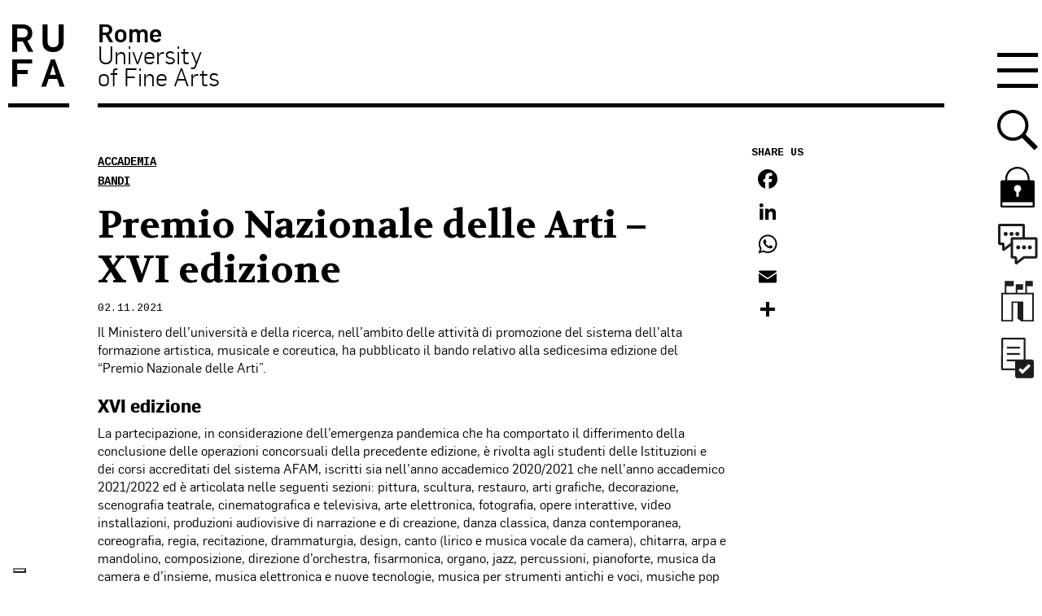

--- FILE ---
content_type: text/html; charset=utf-8
request_url: https://www.google.com/recaptcha/api2/anchor?ar=1&k=6LfUdqsUAAAAAJru_JcCXgT1Tad3pu5Z7484S1sZ&co=aHR0cHM6Ly93d3cudW5pcnVmYS5pdDo0NDM.&hl=en&v=7gg7H51Q-naNfhmCP3_R47ho&size=invisible&anchor-ms=20000&execute-ms=30000&cb=iwg7506dgh32
body_size: 48173
content:
<!DOCTYPE HTML><html dir="ltr" lang="en"><head><meta http-equiv="Content-Type" content="text/html; charset=UTF-8">
<meta http-equiv="X-UA-Compatible" content="IE=edge">
<title>reCAPTCHA</title>
<style type="text/css">
/* cyrillic-ext */
@font-face {
  font-family: 'Roboto';
  font-style: normal;
  font-weight: 400;
  font-stretch: 100%;
  src: url(//fonts.gstatic.com/s/roboto/v48/KFO7CnqEu92Fr1ME7kSn66aGLdTylUAMa3GUBHMdazTgWw.woff2) format('woff2');
  unicode-range: U+0460-052F, U+1C80-1C8A, U+20B4, U+2DE0-2DFF, U+A640-A69F, U+FE2E-FE2F;
}
/* cyrillic */
@font-face {
  font-family: 'Roboto';
  font-style: normal;
  font-weight: 400;
  font-stretch: 100%;
  src: url(//fonts.gstatic.com/s/roboto/v48/KFO7CnqEu92Fr1ME7kSn66aGLdTylUAMa3iUBHMdazTgWw.woff2) format('woff2');
  unicode-range: U+0301, U+0400-045F, U+0490-0491, U+04B0-04B1, U+2116;
}
/* greek-ext */
@font-face {
  font-family: 'Roboto';
  font-style: normal;
  font-weight: 400;
  font-stretch: 100%;
  src: url(//fonts.gstatic.com/s/roboto/v48/KFO7CnqEu92Fr1ME7kSn66aGLdTylUAMa3CUBHMdazTgWw.woff2) format('woff2');
  unicode-range: U+1F00-1FFF;
}
/* greek */
@font-face {
  font-family: 'Roboto';
  font-style: normal;
  font-weight: 400;
  font-stretch: 100%;
  src: url(//fonts.gstatic.com/s/roboto/v48/KFO7CnqEu92Fr1ME7kSn66aGLdTylUAMa3-UBHMdazTgWw.woff2) format('woff2');
  unicode-range: U+0370-0377, U+037A-037F, U+0384-038A, U+038C, U+038E-03A1, U+03A3-03FF;
}
/* math */
@font-face {
  font-family: 'Roboto';
  font-style: normal;
  font-weight: 400;
  font-stretch: 100%;
  src: url(//fonts.gstatic.com/s/roboto/v48/KFO7CnqEu92Fr1ME7kSn66aGLdTylUAMawCUBHMdazTgWw.woff2) format('woff2');
  unicode-range: U+0302-0303, U+0305, U+0307-0308, U+0310, U+0312, U+0315, U+031A, U+0326-0327, U+032C, U+032F-0330, U+0332-0333, U+0338, U+033A, U+0346, U+034D, U+0391-03A1, U+03A3-03A9, U+03B1-03C9, U+03D1, U+03D5-03D6, U+03F0-03F1, U+03F4-03F5, U+2016-2017, U+2034-2038, U+203C, U+2040, U+2043, U+2047, U+2050, U+2057, U+205F, U+2070-2071, U+2074-208E, U+2090-209C, U+20D0-20DC, U+20E1, U+20E5-20EF, U+2100-2112, U+2114-2115, U+2117-2121, U+2123-214F, U+2190, U+2192, U+2194-21AE, U+21B0-21E5, U+21F1-21F2, U+21F4-2211, U+2213-2214, U+2216-22FF, U+2308-230B, U+2310, U+2319, U+231C-2321, U+2336-237A, U+237C, U+2395, U+239B-23B7, U+23D0, U+23DC-23E1, U+2474-2475, U+25AF, U+25B3, U+25B7, U+25BD, U+25C1, U+25CA, U+25CC, U+25FB, U+266D-266F, U+27C0-27FF, U+2900-2AFF, U+2B0E-2B11, U+2B30-2B4C, U+2BFE, U+3030, U+FF5B, U+FF5D, U+1D400-1D7FF, U+1EE00-1EEFF;
}
/* symbols */
@font-face {
  font-family: 'Roboto';
  font-style: normal;
  font-weight: 400;
  font-stretch: 100%;
  src: url(//fonts.gstatic.com/s/roboto/v48/KFO7CnqEu92Fr1ME7kSn66aGLdTylUAMaxKUBHMdazTgWw.woff2) format('woff2');
  unicode-range: U+0001-000C, U+000E-001F, U+007F-009F, U+20DD-20E0, U+20E2-20E4, U+2150-218F, U+2190, U+2192, U+2194-2199, U+21AF, U+21E6-21F0, U+21F3, U+2218-2219, U+2299, U+22C4-22C6, U+2300-243F, U+2440-244A, U+2460-24FF, U+25A0-27BF, U+2800-28FF, U+2921-2922, U+2981, U+29BF, U+29EB, U+2B00-2BFF, U+4DC0-4DFF, U+FFF9-FFFB, U+10140-1018E, U+10190-1019C, U+101A0, U+101D0-101FD, U+102E0-102FB, U+10E60-10E7E, U+1D2C0-1D2D3, U+1D2E0-1D37F, U+1F000-1F0FF, U+1F100-1F1AD, U+1F1E6-1F1FF, U+1F30D-1F30F, U+1F315, U+1F31C, U+1F31E, U+1F320-1F32C, U+1F336, U+1F378, U+1F37D, U+1F382, U+1F393-1F39F, U+1F3A7-1F3A8, U+1F3AC-1F3AF, U+1F3C2, U+1F3C4-1F3C6, U+1F3CA-1F3CE, U+1F3D4-1F3E0, U+1F3ED, U+1F3F1-1F3F3, U+1F3F5-1F3F7, U+1F408, U+1F415, U+1F41F, U+1F426, U+1F43F, U+1F441-1F442, U+1F444, U+1F446-1F449, U+1F44C-1F44E, U+1F453, U+1F46A, U+1F47D, U+1F4A3, U+1F4B0, U+1F4B3, U+1F4B9, U+1F4BB, U+1F4BF, U+1F4C8-1F4CB, U+1F4D6, U+1F4DA, U+1F4DF, U+1F4E3-1F4E6, U+1F4EA-1F4ED, U+1F4F7, U+1F4F9-1F4FB, U+1F4FD-1F4FE, U+1F503, U+1F507-1F50B, U+1F50D, U+1F512-1F513, U+1F53E-1F54A, U+1F54F-1F5FA, U+1F610, U+1F650-1F67F, U+1F687, U+1F68D, U+1F691, U+1F694, U+1F698, U+1F6AD, U+1F6B2, U+1F6B9-1F6BA, U+1F6BC, U+1F6C6-1F6CF, U+1F6D3-1F6D7, U+1F6E0-1F6EA, U+1F6F0-1F6F3, U+1F6F7-1F6FC, U+1F700-1F7FF, U+1F800-1F80B, U+1F810-1F847, U+1F850-1F859, U+1F860-1F887, U+1F890-1F8AD, U+1F8B0-1F8BB, U+1F8C0-1F8C1, U+1F900-1F90B, U+1F93B, U+1F946, U+1F984, U+1F996, U+1F9E9, U+1FA00-1FA6F, U+1FA70-1FA7C, U+1FA80-1FA89, U+1FA8F-1FAC6, U+1FACE-1FADC, U+1FADF-1FAE9, U+1FAF0-1FAF8, U+1FB00-1FBFF;
}
/* vietnamese */
@font-face {
  font-family: 'Roboto';
  font-style: normal;
  font-weight: 400;
  font-stretch: 100%;
  src: url(//fonts.gstatic.com/s/roboto/v48/KFO7CnqEu92Fr1ME7kSn66aGLdTylUAMa3OUBHMdazTgWw.woff2) format('woff2');
  unicode-range: U+0102-0103, U+0110-0111, U+0128-0129, U+0168-0169, U+01A0-01A1, U+01AF-01B0, U+0300-0301, U+0303-0304, U+0308-0309, U+0323, U+0329, U+1EA0-1EF9, U+20AB;
}
/* latin-ext */
@font-face {
  font-family: 'Roboto';
  font-style: normal;
  font-weight: 400;
  font-stretch: 100%;
  src: url(//fonts.gstatic.com/s/roboto/v48/KFO7CnqEu92Fr1ME7kSn66aGLdTylUAMa3KUBHMdazTgWw.woff2) format('woff2');
  unicode-range: U+0100-02BA, U+02BD-02C5, U+02C7-02CC, U+02CE-02D7, U+02DD-02FF, U+0304, U+0308, U+0329, U+1D00-1DBF, U+1E00-1E9F, U+1EF2-1EFF, U+2020, U+20A0-20AB, U+20AD-20C0, U+2113, U+2C60-2C7F, U+A720-A7FF;
}
/* latin */
@font-face {
  font-family: 'Roboto';
  font-style: normal;
  font-weight: 400;
  font-stretch: 100%;
  src: url(//fonts.gstatic.com/s/roboto/v48/KFO7CnqEu92Fr1ME7kSn66aGLdTylUAMa3yUBHMdazQ.woff2) format('woff2');
  unicode-range: U+0000-00FF, U+0131, U+0152-0153, U+02BB-02BC, U+02C6, U+02DA, U+02DC, U+0304, U+0308, U+0329, U+2000-206F, U+20AC, U+2122, U+2191, U+2193, U+2212, U+2215, U+FEFF, U+FFFD;
}
/* cyrillic-ext */
@font-face {
  font-family: 'Roboto';
  font-style: normal;
  font-weight: 500;
  font-stretch: 100%;
  src: url(//fonts.gstatic.com/s/roboto/v48/KFO7CnqEu92Fr1ME7kSn66aGLdTylUAMa3GUBHMdazTgWw.woff2) format('woff2');
  unicode-range: U+0460-052F, U+1C80-1C8A, U+20B4, U+2DE0-2DFF, U+A640-A69F, U+FE2E-FE2F;
}
/* cyrillic */
@font-face {
  font-family: 'Roboto';
  font-style: normal;
  font-weight: 500;
  font-stretch: 100%;
  src: url(//fonts.gstatic.com/s/roboto/v48/KFO7CnqEu92Fr1ME7kSn66aGLdTylUAMa3iUBHMdazTgWw.woff2) format('woff2');
  unicode-range: U+0301, U+0400-045F, U+0490-0491, U+04B0-04B1, U+2116;
}
/* greek-ext */
@font-face {
  font-family: 'Roboto';
  font-style: normal;
  font-weight: 500;
  font-stretch: 100%;
  src: url(//fonts.gstatic.com/s/roboto/v48/KFO7CnqEu92Fr1ME7kSn66aGLdTylUAMa3CUBHMdazTgWw.woff2) format('woff2');
  unicode-range: U+1F00-1FFF;
}
/* greek */
@font-face {
  font-family: 'Roboto';
  font-style: normal;
  font-weight: 500;
  font-stretch: 100%;
  src: url(//fonts.gstatic.com/s/roboto/v48/KFO7CnqEu92Fr1ME7kSn66aGLdTylUAMa3-UBHMdazTgWw.woff2) format('woff2');
  unicode-range: U+0370-0377, U+037A-037F, U+0384-038A, U+038C, U+038E-03A1, U+03A3-03FF;
}
/* math */
@font-face {
  font-family: 'Roboto';
  font-style: normal;
  font-weight: 500;
  font-stretch: 100%;
  src: url(//fonts.gstatic.com/s/roboto/v48/KFO7CnqEu92Fr1ME7kSn66aGLdTylUAMawCUBHMdazTgWw.woff2) format('woff2');
  unicode-range: U+0302-0303, U+0305, U+0307-0308, U+0310, U+0312, U+0315, U+031A, U+0326-0327, U+032C, U+032F-0330, U+0332-0333, U+0338, U+033A, U+0346, U+034D, U+0391-03A1, U+03A3-03A9, U+03B1-03C9, U+03D1, U+03D5-03D6, U+03F0-03F1, U+03F4-03F5, U+2016-2017, U+2034-2038, U+203C, U+2040, U+2043, U+2047, U+2050, U+2057, U+205F, U+2070-2071, U+2074-208E, U+2090-209C, U+20D0-20DC, U+20E1, U+20E5-20EF, U+2100-2112, U+2114-2115, U+2117-2121, U+2123-214F, U+2190, U+2192, U+2194-21AE, U+21B0-21E5, U+21F1-21F2, U+21F4-2211, U+2213-2214, U+2216-22FF, U+2308-230B, U+2310, U+2319, U+231C-2321, U+2336-237A, U+237C, U+2395, U+239B-23B7, U+23D0, U+23DC-23E1, U+2474-2475, U+25AF, U+25B3, U+25B7, U+25BD, U+25C1, U+25CA, U+25CC, U+25FB, U+266D-266F, U+27C0-27FF, U+2900-2AFF, U+2B0E-2B11, U+2B30-2B4C, U+2BFE, U+3030, U+FF5B, U+FF5D, U+1D400-1D7FF, U+1EE00-1EEFF;
}
/* symbols */
@font-face {
  font-family: 'Roboto';
  font-style: normal;
  font-weight: 500;
  font-stretch: 100%;
  src: url(//fonts.gstatic.com/s/roboto/v48/KFO7CnqEu92Fr1ME7kSn66aGLdTylUAMaxKUBHMdazTgWw.woff2) format('woff2');
  unicode-range: U+0001-000C, U+000E-001F, U+007F-009F, U+20DD-20E0, U+20E2-20E4, U+2150-218F, U+2190, U+2192, U+2194-2199, U+21AF, U+21E6-21F0, U+21F3, U+2218-2219, U+2299, U+22C4-22C6, U+2300-243F, U+2440-244A, U+2460-24FF, U+25A0-27BF, U+2800-28FF, U+2921-2922, U+2981, U+29BF, U+29EB, U+2B00-2BFF, U+4DC0-4DFF, U+FFF9-FFFB, U+10140-1018E, U+10190-1019C, U+101A0, U+101D0-101FD, U+102E0-102FB, U+10E60-10E7E, U+1D2C0-1D2D3, U+1D2E0-1D37F, U+1F000-1F0FF, U+1F100-1F1AD, U+1F1E6-1F1FF, U+1F30D-1F30F, U+1F315, U+1F31C, U+1F31E, U+1F320-1F32C, U+1F336, U+1F378, U+1F37D, U+1F382, U+1F393-1F39F, U+1F3A7-1F3A8, U+1F3AC-1F3AF, U+1F3C2, U+1F3C4-1F3C6, U+1F3CA-1F3CE, U+1F3D4-1F3E0, U+1F3ED, U+1F3F1-1F3F3, U+1F3F5-1F3F7, U+1F408, U+1F415, U+1F41F, U+1F426, U+1F43F, U+1F441-1F442, U+1F444, U+1F446-1F449, U+1F44C-1F44E, U+1F453, U+1F46A, U+1F47D, U+1F4A3, U+1F4B0, U+1F4B3, U+1F4B9, U+1F4BB, U+1F4BF, U+1F4C8-1F4CB, U+1F4D6, U+1F4DA, U+1F4DF, U+1F4E3-1F4E6, U+1F4EA-1F4ED, U+1F4F7, U+1F4F9-1F4FB, U+1F4FD-1F4FE, U+1F503, U+1F507-1F50B, U+1F50D, U+1F512-1F513, U+1F53E-1F54A, U+1F54F-1F5FA, U+1F610, U+1F650-1F67F, U+1F687, U+1F68D, U+1F691, U+1F694, U+1F698, U+1F6AD, U+1F6B2, U+1F6B9-1F6BA, U+1F6BC, U+1F6C6-1F6CF, U+1F6D3-1F6D7, U+1F6E0-1F6EA, U+1F6F0-1F6F3, U+1F6F7-1F6FC, U+1F700-1F7FF, U+1F800-1F80B, U+1F810-1F847, U+1F850-1F859, U+1F860-1F887, U+1F890-1F8AD, U+1F8B0-1F8BB, U+1F8C0-1F8C1, U+1F900-1F90B, U+1F93B, U+1F946, U+1F984, U+1F996, U+1F9E9, U+1FA00-1FA6F, U+1FA70-1FA7C, U+1FA80-1FA89, U+1FA8F-1FAC6, U+1FACE-1FADC, U+1FADF-1FAE9, U+1FAF0-1FAF8, U+1FB00-1FBFF;
}
/* vietnamese */
@font-face {
  font-family: 'Roboto';
  font-style: normal;
  font-weight: 500;
  font-stretch: 100%;
  src: url(//fonts.gstatic.com/s/roboto/v48/KFO7CnqEu92Fr1ME7kSn66aGLdTylUAMa3OUBHMdazTgWw.woff2) format('woff2');
  unicode-range: U+0102-0103, U+0110-0111, U+0128-0129, U+0168-0169, U+01A0-01A1, U+01AF-01B0, U+0300-0301, U+0303-0304, U+0308-0309, U+0323, U+0329, U+1EA0-1EF9, U+20AB;
}
/* latin-ext */
@font-face {
  font-family: 'Roboto';
  font-style: normal;
  font-weight: 500;
  font-stretch: 100%;
  src: url(//fonts.gstatic.com/s/roboto/v48/KFO7CnqEu92Fr1ME7kSn66aGLdTylUAMa3KUBHMdazTgWw.woff2) format('woff2');
  unicode-range: U+0100-02BA, U+02BD-02C5, U+02C7-02CC, U+02CE-02D7, U+02DD-02FF, U+0304, U+0308, U+0329, U+1D00-1DBF, U+1E00-1E9F, U+1EF2-1EFF, U+2020, U+20A0-20AB, U+20AD-20C0, U+2113, U+2C60-2C7F, U+A720-A7FF;
}
/* latin */
@font-face {
  font-family: 'Roboto';
  font-style: normal;
  font-weight: 500;
  font-stretch: 100%;
  src: url(//fonts.gstatic.com/s/roboto/v48/KFO7CnqEu92Fr1ME7kSn66aGLdTylUAMa3yUBHMdazQ.woff2) format('woff2');
  unicode-range: U+0000-00FF, U+0131, U+0152-0153, U+02BB-02BC, U+02C6, U+02DA, U+02DC, U+0304, U+0308, U+0329, U+2000-206F, U+20AC, U+2122, U+2191, U+2193, U+2212, U+2215, U+FEFF, U+FFFD;
}
/* cyrillic-ext */
@font-face {
  font-family: 'Roboto';
  font-style: normal;
  font-weight: 900;
  font-stretch: 100%;
  src: url(//fonts.gstatic.com/s/roboto/v48/KFO7CnqEu92Fr1ME7kSn66aGLdTylUAMa3GUBHMdazTgWw.woff2) format('woff2');
  unicode-range: U+0460-052F, U+1C80-1C8A, U+20B4, U+2DE0-2DFF, U+A640-A69F, U+FE2E-FE2F;
}
/* cyrillic */
@font-face {
  font-family: 'Roboto';
  font-style: normal;
  font-weight: 900;
  font-stretch: 100%;
  src: url(//fonts.gstatic.com/s/roboto/v48/KFO7CnqEu92Fr1ME7kSn66aGLdTylUAMa3iUBHMdazTgWw.woff2) format('woff2');
  unicode-range: U+0301, U+0400-045F, U+0490-0491, U+04B0-04B1, U+2116;
}
/* greek-ext */
@font-face {
  font-family: 'Roboto';
  font-style: normal;
  font-weight: 900;
  font-stretch: 100%;
  src: url(//fonts.gstatic.com/s/roboto/v48/KFO7CnqEu92Fr1ME7kSn66aGLdTylUAMa3CUBHMdazTgWw.woff2) format('woff2');
  unicode-range: U+1F00-1FFF;
}
/* greek */
@font-face {
  font-family: 'Roboto';
  font-style: normal;
  font-weight: 900;
  font-stretch: 100%;
  src: url(//fonts.gstatic.com/s/roboto/v48/KFO7CnqEu92Fr1ME7kSn66aGLdTylUAMa3-UBHMdazTgWw.woff2) format('woff2');
  unicode-range: U+0370-0377, U+037A-037F, U+0384-038A, U+038C, U+038E-03A1, U+03A3-03FF;
}
/* math */
@font-face {
  font-family: 'Roboto';
  font-style: normal;
  font-weight: 900;
  font-stretch: 100%;
  src: url(//fonts.gstatic.com/s/roboto/v48/KFO7CnqEu92Fr1ME7kSn66aGLdTylUAMawCUBHMdazTgWw.woff2) format('woff2');
  unicode-range: U+0302-0303, U+0305, U+0307-0308, U+0310, U+0312, U+0315, U+031A, U+0326-0327, U+032C, U+032F-0330, U+0332-0333, U+0338, U+033A, U+0346, U+034D, U+0391-03A1, U+03A3-03A9, U+03B1-03C9, U+03D1, U+03D5-03D6, U+03F0-03F1, U+03F4-03F5, U+2016-2017, U+2034-2038, U+203C, U+2040, U+2043, U+2047, U+2050, U+2057, U+205F, U+2070-2071, U+2074-208E, U+2090-209C, U+20D0-20DC, U+20E1, U+20E5-20EF, U+2100-2112, U+2114-2115, U+2117-2121, U+2123-214F, U+2190, U+2192, U+2194-21AE, U+21B0-21E5, U+21F1-21F2, U+21F4-2211, U+2213-2214, U+2216-22FF, U+2308-230B, U+2310, U+2319, U+231C-2321, U+2336-237A, U+237C, U+2395, U+239B-23B7, U+23D0, U+23DC-23E1, U+2474-2475, U+25AF, U+25B3, U+25B7, U+25BD, U+25C1, U+25CA, U+25CC, U+25FB, U+266D-266F, U+27C0-27FF, U+2900-2AFF, U+2B0E-2B11, U+2B30-2B4C, U+2BFE, U+3030, U+FF5B, U+FF5D, U+1D400-1D7FF, U+1EE00-1EEFF;
}
/* symbols */
@font-face {
  font-family: 'Roboto';
  font-style: normal;
  font-weight: 900;
  font-stretch: 100%;
  src: url(//fonts.gstatic.com/s/roboto/v48/KFO7CnqEu92Fr1ME7kSn66aGLdTylUAMaxKUBHMdazTgWw.woff2) format('woff2');
  unicode-range: U+0001-000C, U+000E-001F, U+007F-009F, U+20DD-20E0, U+20E2-20E4, U+2150-218F, U+2190, U+2192, U+2194-2199, U+21AF, U+21E6-21F0, U+21F3, U+2218-2219, U+2299, U+22C4-22C6, U+2300-243F, U+2440-244A, U+2460-24FF, U+25A0-27BF, U+2800-28FF, U+2921-2922, U+2981, U+29BF, U+29EB, U+2B00-2BFF, U+4DC0-4DFF, U+FFF9-FFFB, U+10140-1018E, U+10190-1019C, U+101A0, U+101D0-101FD, U+102E0-102FB, U+10E60-10E7E, U+1D2C0-1D2D3, U+1D2E0-1D37F, U+1F000-1F0FF, U+1F100-1F1AD, U+1F1E6-1F1FF, U+1F30D-1F30F, U+1F315, U+1F31C, U+1F31E, U+1F320-1F32C, U+1F336, U+1F378, U+1F37D, U+1F382, U+1F393-1F39F, U+1F3A7-1F3A8, U+1F3AC-1F3AF, U+1F3C2, U+1F3C4-1F3C6, U+1F3CA-1F3CE, U+1F3D4-1F3E0, U+1F3ED, U+1F3F1-1F3F3, U+1F3F5-1F3F7, U+1F408, U+1F415, U+1F41F, U+1F426, U+1F43F, U+1F441-1F442, U+1F444, U+1F446-1F449, U+1F44C-1F44E, U+1F453, U+1F46A, U+1F47D, U+1F4A3, U+1F4B0, U+1F4B3, U+1F4B9, U+1F4BB, U+1F4BF, U+1F4C8-1F4CB, U+1F4D6, U+1F4DA, U+1F4DF, U+1F4E3-1F4E6, U+1F4EA-1F4ED, U+1F4F7, U+1F4F9-1F4FB, U+1F4FD-1F4FE, U+1F503, U+1F507-1F50B, U+1F50D, U+1F512-1F513, U+1F53E-1F54A, U+1F54F-1F5FA, U+1F610, U+1F650-1F67F, U+1F687, U+1F68D, U+1F691, U+1F694, U+1F698, U+1F6AD, U+1F6B2, U+1F6B9-1F6BA, U+1F6BC, U+1F6C6-1F6CF, U+1F6D3-1F6D7, U+1F6E0-1F6EA, U+1F6F0-1F6F3, U+1F6F7-1F6FC, U+1F700-1F7FF, U+1F800-1F80B, U+1F810-1F847, U+1F850-1F859, U+1F860-1F887, U+1F890-1F8AD, U+1F8B0-1F8BB, U+1F8C0-1F8C1, U+1F900-1F90B, U+1F93B, U+1F946, U+1F984, U+1F996, U+1F9E9, U+1FA00-1FA6F, U+1FA70-1FA7C, U+1FA80-1FA89, U+1FA8F-1FAC6, U+1FACE-1FADC, U+1FADF-1FAE9, U+1FAF0-1FAF8, U+1FB00-1FBFF;
}
/* vietnamese */
@font-face {
  font-family: 'Roboto';
  font-style: normal;
  font-weight: 900;
  font-stretch: 100%;
  src: url(//fonts.gstatic.com/s/roboto/v48/KFO7CnqEu92Fr1ME7kSn66aGLdTylUAMa3OUBHMdazTgWw.woff2) format('woff2');
  unicode-range: U+0102-0103, U+0110-0111, U+0128-0129, U+0168-0169, U+01A0-01A1, U+01AF-01B0, U+0300-0301, U+0303-0304, U+0308-0309, U+0323, U+0329, U+1EA0-1EF9, U+20AB;
}
/* latin-ext */
@font-face {
  font-family: 'Roboto';
  font-style: normal;
  font-weight: 900;
  font-stretch: 100%;
  src: url(//fonts.gstatic.com/s/roboto/v48/KFO7CnqEu92Fr1ME7kSn66aGLdTylUAMa3KUBHMdazTgWw.woff2) format('woff2');
  unicode-range: U+0100-02BA, U+02BD-02C5, U+02C7-02CC, U+02CE-02D7, U+02DD-02FF, U+0304, U+0308, U+0329, U+1D00-1DBF, U+1E00-1E9F, U+1EF2-1EFF, U+2020, U+20A0-20AB, U+20AD-20C0, U+2113, U+2C60-2C7F, U+A720-A7FF;
}
/* latin */
@font-face {
  font-family: 'Roboto';
  font-style: normal;
  font-weight: 900;
  font-stretch: 100%;
  src: url(//fonts.gstatic.com/s/roboto/v48/KFO7CnqEu92Fr1ME7kSn66aGLdTylUAMa3yUBHMdazQ.woff2) format('woff2');
  unicode-range: U+0000-00FF, U+0131, U+0152-0153, U+02BB-02BC, U+02C6, U+02DA, U+02DC, U+0304, U+0308, U+0329, U+2000-206F, U+20AC, U+2122, U+2191, U+2193, U+2212, U+2215, U+FEFF, U+FFFD;
}

</style>
<link rel="stylesheet" type="text/css" href="https://www.gstatic.com/recaptcha/releases/7gg7H51Q-naNfhmCP3_R47ho/styles__ltr.css">
<script nonce="EdmztAxA-4jIlGjgfqE2ng" type="text/javascript">window['__recaptcha_api'] = 'https://www.google.com/recaptcha/api2/';</script>
<script type="text/javascript" src="https://www.gstatic.com/recaptcha/releases/7gg7H51Q-naNfhmCP3_R47ho/recaptcha__en.js" nonce="EdmztAxA-4jIlGjgfqE2ng">
      
    </script></head>
<body><div id="rc-anchor-alert" class="rc-anchor-alert"></div>
<input type="hidden" id="recaptcha-token" value="[base64]">
<script type="text/javascript" nonce="EdmztAxA-4jIlGjgfqE2ng">
      recaptcha.anchor.Main.init("[\x22ainput\x22,[\x22bgdata\x22,\x22\x22,\[base64]/[base64]/[base64]/[base64]/[base64]/[base64]/[base64]/[base64]/[base64]/[base64]\\u003d\x22,\[base64]\\u003d\\u003d\x22,\x22w7k4w6UpfcOAD3rDjELCisOCwoh6f8KsXFMUw5HCpMOew4VNw5TDg8K4WcOeOAtfwrtHP31+woBtwrTCoy/DjyPCuMKmwrnDssK6XCzDjMK7Un9Ew5zCtCYDwp8VXiNNw6LDgMOHw5HDg8KncsKvworCmcO3eMOPTcOgPcOrwqosbsOPLMKfN8OgA2/CjGbCkWbCgMOsIxfCnsK/ZV/DiMO7CsKDasKwBMO0wrjDkivDqMOcwpkKHMKAZMOBF2QmZsOow5DCnMKgw7ATwrnDqTfCpMOHICfDv8KQZ1NZwojDmcKIwoEawoTCkgvCqMOOw69LwqHCrcKsAsKjw48xX1AVBVfDkMK1FcK2wprCoHjDpMKwwr/[base64]/[base64]/ClEfDscKNw4EhFkp5woYjw79CwpAiBlAuwpXDlcK+SMOhw4rCjlAuwpc6WB5Ew6DCtsK3w4B3w5bCgDcYw4vDoSxdUcOnZMOuw7HCqn9MwpTDoR8AAwHCoSArw60tw5HDnCdVwoBiHyfCqcKPwr7CoXrDlsOJwp89TsO5fcKvQQ4NwrDDixXCtsK/[base64]/[base64]/DhcO5wrZrdGgvU8OldxnChsKOPyPDnMOHw7NEwq82NMO6w44iccOacRlXTcKVwpDDpgE7w5fCq0vCvkjCi3PCn8O4wq1MwonCpQ3DvhBYw4kmwoDDqMOKw7MVdHrDjcKHeRFrSGJVwrMzYmXCg8OuXMOBJ2IKwq44wqV2BcOHFsOTw4nClsOfw5LCux1/RMKUHCLCnEFXFi5dwoZ/cVMIT8KZMGZAR3lAeDxhRhlvJsO1BlZEwq3DvE3DlsKSw5k1w5HDtDXDp3pcWMKew7PCiGojI8KGNlHCv8Onwqkdw7bCoVEywqXCvMOSw47DkcOzEMKUwqLDhntTPcOpwr1RwrcpwohIDWQaE2ASHMKcwrPDk8K/KMOSwqXCkX15w4jCtX45wp58w6wyw7UIQsODH8OIwoo4RsOowokYcRdawoYoPnhnw503GsOKwpLDohHDlcKlwpXCtR7CowrCt8OIQ8Ovd8KuwqkewqInAMKgwqolfcK1wr8yw4vDgC/DnU9TVjfDjw4AKsK4wpLDmsOHXW/[base64]/CnXEww73DqMOYwonCgVwpw6DCrXw3RwJRw65JYsKEwqnCiEnDsljDgMONw5UDwpxEXsO/w6/[base64]/DikfDocK2w4B2w58TBcONL3/CkcKYwpVqQ3PDuMKGdCfDpsKXfsOHwpPCmgsJw5LCoEpjw4E2G8OPb0vDn2DDphPCs8KuMsOLwq8IWcODKMOpB8OaJcKsEULCsBFaVcK/TsKNeCQYwoTDiMO2wqEHXsOXUnHCp8OMw4XDsgEDWMObw7dcwoogwrHCnX0STcKEwqVdPcO4wo0oT11qw5vDh8KIN8K4wovDjcK2DMKiMR7Dn8O0wq5swqPCocKUwrjDucOmXsKSPFhiw6JMOsK9TsO0MBwOwqMGCS/DjU0sDV0Dw6HCq8Ohw6FPwq/DlcO+ehHCpD3CqcK5FsO3w4/Ch23ClcOGCcOMGcOmGXN4w4UiRcKRBcO0MMK0w7LDrSTDp8KTw6Y/JMOiHWPDuAZ/[base64]/[base64]/Chy8xw5MKw5DCiMObwrt8Z8KmEcKfQsO5w6QswrbCvUYSOMKOBcK4w7LCtsO2w5LDg8KSTMOzw4rDnMOAwpDCmMK9w59CwqxcUXgwLcKFw7XDvcOfJFZUDFQ0w7gDI2bCusO3G8KHw4XCgsOtwrrDpcO4GsKUGQbDvMOSKMOZaAvDksK+wrxhwonDpMOfw6DDgTPCjS/[base64]/[base64]/DmMKTKiTDmMK6woXDnz0BwqbDjBfDlMO5wq/ClEHDvT8IMwAgwoXDtRzDuCFGCsOjwqUERBvDjygjcMK5w7/DtVp5worCk8OVbDjCjFzDqsKJSMOVP2LDncOlIDMHZHQkdip9w5DCtgDCpBdfw67CrAfDnF1eXMK0wp7Dtn/[base64]/[base64]/JQ/Dll/DhGvCoFbCthUVc13DvMODw47DocOMwq7CmX8pW3HCjG5AUMKww4jCgsKswoXCgDHDkRQiRUEQD1k6X3HDrm7ClsKhwrLCp8KgLsO6w6zDo8KfWWzDl0rDp1LDjMOaBsOkwpPDgsKWw7/[base64]/wpNOwpnCiMOmAzELw5YywpsewpnCjAXDlMOKeMKDHWrCkHBiT8OpBXJke8Owwp/DpiPDkQEuw6M2wrDDgcKBw44xTMKRw6NXw75fMAEvw4d0AlEYw7TDsAjDm8OYHMOoHMOxGFszWRVKwo/CjcOewptjQcOJw7Y/w4Iyw6TCkcOBMAtTLRrCs8O+w4XCqWDDlMOQQsKROMOYewDCmMOtZ8OvG8KFQV7DiBp4eF7Ct8KbA8KYw6nDpMKUBcOkw60+w4wywrTDlwJVbS/DmnDCuBJaFcOmWcKqTsOoHcKbAsKHwr8Kw6jDlBjCkMO/ZsOhw6DCq1XCrcOcw4oCUmULw5sfwp3Cl1PCiC/[base64]/DryEPG0olw4Q5NMOQSj56RMOCwp7Co8OzwrtwMMKNwoTDrwEow4bDo8OFw4vCusO0wo1bwqHCtXbDkwDCm8OKwqjCvMOGwrLCo8OIwpbCrMKRWUUuHcKVwolBwq4kF2LCj3zCn8KZwpjDhMOFHMKhwpzCn8O3H0knY0sqdMKRXsOdw5TDpVrCjRMjwqXCl8KDw5bDpn/DowDDnUfCn1jCjzsDw5QCw7hQw6pKw4HDnykkwpVLwpHCucKSN8Kew7RWaMK0w6/DgFTDm2NeQllQKcOdSE3CmcKUw5d6XRzDk8KQN8KufBBwwqlgQndBYR07woh4R382woEuw5pcXcOAw5BJZMOVwrHCtH9QY8KGwo/CvsOyZMOvXsOad3HDuMKjwrEdw4VcwqlkQsOpw6Jdw4rCrcK/JcKmPxjDpsKJwo/Dm8K3RsOrKMKBw5Y6wow7cxsuwo3DscKCwpbDhGnCm8OEw550wprDqX7DhkVUG8O1w7bDnT9ycF7CvkIfIMKZGMKUBsKcTHTDuS5fwq3Cr8OSNUrCvUQvcMOJBsKiwr0BbV/[base64]/Dg2gvwpk3woLCkA/DrAXDtlvDn8OtYsKJw5tEwoMQwrI2fMOwwrfCnGobcMOzV3vDgWTDpMOyNTHDlzsFbW9wX8KnfhUiwoF6w6bDoypOw6bDncK/[base64]/CjEEabDAEw6LCt8K4OcO/dMKow4NlCWnCiBLClE9OwrUwFsKzw5DDlsK9LsK9WFzDrsOMW8OpJsKeB2nCisO3w4DChULDri1JwpcpeMKbwpAEw7PCscOxDRLCo8OYwpEBGzd2w444bjRkw6N1NsKFwr3DnsKvY3A1SRnDlMOawp3ClEPCs8OGT8KKJmfDucKZB1LDqi1MPgtYS8KVwqjDisKvwq/[base64]/CpMOYP1/CoVsLwonCjQAmQcKgMV9DMXXChFTDlyhNwoppIlB3w6kuZMKQfgNIw6DDizTDgMK5w71owqnDnsKDw6HCuWEKLcK9wrjCrcK5YcKhKzXCqz3CtF/DssOCKcKZw4cEw6zCsBQawqtjw77CqWYrw5fDrELDuMORwqbDtMOsPcKqX2xew4HDvX4NDcKUwoskwrJHwoZ3DRAJe8Kmw6dLHiNgw5huw6/DhGwRY8O1dzUlJX7Cp0XDvyF7wqlxw67DmMO1OcKgeE5YMMOEP8O5wqQhwo97WD/DjCY7FcKASmzCqT7DosORwpoeYMKTY8OswqtGw49sw4XDhBlYw44rwo1qUMO4C1g1wojCu8KVNj7Dp8OWw7hWwpZ7wqwfc13DtDbDgWLDkSMOMgFnYMKYMsK0w4QMNxfDuMK2w6zCiMK4FE7DqBnClMOoDsOzBRXCocKMw4ISw4EUwoTDgHYjwrTClA/Cn8K0wrJgNEBhw4wCwpfDocOvTBPDuzLDpcKxTsOOf0lSwo/DnDrChTAncsOiw7x2fcO7XHw6wp8OXMOKZcK5XcO0EVE6wpl1wo7DpcOlw6fDhcK/woFuwr3Dg8KqQMOpS8OBCGvCnGLCk3vCtnd+w5fDpcO8wpIHwr7DvsOZHcOgwoIrwpnCocKjw7fCgsOewprDo3HCrSnDnlthKsKePMOBdwVZwoxTwps/wqrDp8OUJlPDgUhYOMKkNiLDsTEgBcO+wofCrMO7wrzDjcOFK2nCvsK9w4Mow4TDlVLDhCIvwrHDuG4+wrXCpMOMRsKdwrjDusKwLAgVwr/CgUg/OsO5wr0AH8KYw7EjBnp5OMKWW8KYVzfDoysow5pKw7/DtMOKwrdeTMKnw4HCkcO2w6HDkkrCrwZfwr/Cs8OHwr/[base64]/DohfCjMK3RcOwfsKowqERw6xLEGIGw4bCkCLDrsOVPcOUw7dQw4FbCsOqwqUjwqHCiy0BKDJTGWNew6YiXsKSw7d4w7/DgMOfw4Isw7DDsEzCs8KGwqHDqzTDhSszwqtwLGfDinRMw7LDoxPCgxDCvsOtwqnCv8KpJMKRwopwwp46V3p2QnBkw4RGw7/DnHzDj8OhwqvCiMK6wo7DtsKAdU15NDIDI0F6DXvDgcKPwoItw6N+FsKCT8OFw7HCisO4OMOdwr/ChHcSA8KcD3XCr1AJw5DDnizCsEoISsOIw7sNw4zCoE94Ph7Dk8Kzw5YVFsKaw5/Dv8ObT8K4wroDXTLCs1DDnD1Rw5fClHdhc8KhFlnDmRxlw5BbbsOsF8O3asKPABkgwpoFw5Bpw5Uswodbw73DslA+ZSxmGcO+w7s7P8OuwrHChMOcNcKwwrnDqWZ9XsKxasKYDGbDkBwnwpFlw5PDpEFSTRsQw4/CuHskwpF0GcOYFsOqAy0uMD07w6TCp3tawqzCu0zCvl3DusKuVVbCuVB+N8KWw6psw7oZBMK7P0oeRMObTsKBw697w65sIQJWKMOew4/CjsKyEcKZPGzCvcKlOMOPwpjDhsOwwoUew5jDrMK1w7kINGk0wrfDjMKgZkTDtsOhWsOqwr4yfMOwXUt0XDbDgsK9aMK+wqHDjsOQQijCvwbDlXDCsCNzQMOVEsOBwonDisO+wqFfwqxnZnt5E8OFwo9DJsOhUS7Dm8KJbxzDlixEQXpHc1nDoMKlwpAqOiXClsK/I0XDkjHCu8KPw4FgL8O+wrHCgcKjNMOWX33Do8KKwoEowrrCjcKfw7bCgVjCkUh5wpo4woQdwpbCoMK5wovCosOfcsKLbcOqw7UUw6fDu8KCwqcNw5LCoiEdDMK/EcKZTk/DqMOlITjDjMK3w4Iiw6kkwpBpHcKQSMK+w4JJw57CoXzCicKawq/DjMK2NxAWwpEIYsOZKcKIdMKuN8OBNS3Dsi0AwrPDlMOBwpfCqVNAZ8KKT1oTc8OMw6xTwpJhKWLDnxJ7w4Zww4nCicOLw45VFMO0wqrDlMOTblvDosO8w4hLwp8Nw6AcIMKsw5Jsw4YtOw3DuQjCssK6w6Qvw6IVw5vCncKPIMKETSrDuMOFXMObZ3/[base64]/Dm8OJd2FAKsKUIsKwwo7CksO7BsK3wpATZsKhwojDo3l8LMKtNMK0C8OwdcK5EQbCssObTl8zCT1RwplwNidDKMKswoRtUihmwpwlwqHCll/CtV8Sw5hGXxXCuMOtwpYxCsOFwrQEwpjDl3nDpRpFJX/CqMK6BsO8GkjDl1zDriQVw7LCmVJvKsKfwrxGeRrDo8Ocw5/DvsO1w6jCm8OUVMOvEcKwV8K9a8ONw6h/[base64]/DrzPDiVkOw7ZAOMO8w6vDgTfDrsK+w4sGwrLChVRnwpNTHcOXOsKNWsKvW3TDkCd6B3cCJcKFXzANw6XCvWTDmsK/w5TChcKyfiAAw7huw5pfRFwKw4jDgS3Cj8KEPE3ClQLCjVrCuMKWHUoCS3cGwpbCgMO7MsOnw4LCu8KqFMKGXsOsfhrCl8OtMEjCvMOMZiZuw6gRcy4pwq0FwoAbEsONwrw4w7PCucOxwrQACWDCilRMMHPCqH3Di8OUw5fDlcO2PsOmwq/DpVBWw6pNRMKZw4pwYE/Ct8KTQsK9woovwph6AnZkIMOgwpbCncOCdMKHecOcwpnClkIKw7fCvcKlC8KQKQnDunINwrLDisK2wqTDjcK7w4RiEcOiw6cVIsKlDF8fw7/DnhEyTnImOjfDqG3DpBBGVRXClMKnw5JGccK/JjFFw6EwWcKkwoVnw4DCoAszYcKzwrNjUcK3woI8QidTwpkIwp44w6rDkMKOw6PDvl1awpsiw6TDhjM1bsOxwrxWAcKGFlLDpRLCqn4HY8KSQmXCqwdpHcKuO8KCw5jDtEDDpmABwqALwosMwrNrw5/CksOOw6rDgsKjTALDggYKDGdfJTcrwrdLwqwBwpd8w5VeCCrDoxDCg8KIwoAZw79Sw6HCkwAww5nCpS/Dp8K3w4rCsnLDjwjCpMOpHyJbD8OPw41lwpTCs8O+wo0VwoBnw60NF8OuwrvDmcKlO13CiMOCwp07wpnDlx0gw5rDr8K+Lnh5UTXChCdSbMO5SH/DssKiwonCsgjDnMO5w6DCl8KswpwwZMKoccOFCcOPw6DCp1l4wqkFwpXCiz1gIcKYZMOUTG3CpgYqfMK7w7nDtsO1KHAfBRrDt3bCrCLDmkY2KMKhXcO3XzTCoHLDqHzDr1XDlcOCTcOwwpTDp8Ozwod+GgbDscODU8OswpfCn8OsZcO+cTYLfU/DssKsT8OwG3Ydw7N7w5PDoDUuw6vDk8K+wq4nw58gUmc8AR5vwotuwo7Cp0o2QcK7w5nCozcBFATDgHBSD8KXZsOccD7DjcOowrU6EMKmLwdmw6kGw7HDk8OiCiXCn3TDgsKJKDgOw7/CrcKgw5XClMOowoLCsGUlwq/CrjPCkMOkGlNiRRkqwo3CqsOpw4jCoMK9w4Epaht8UGcTwp3CkFLDs1XCusKgw6jDtcK2C1zDhm/CoMOmw6/Dp8KowqcPPTzCsBQxBhTCqsO2P3nCtwvCmMO1wpnDo1FifWtYw4LCtSLCukhJLlNZw7/DqhtDfydpMMKkbcOACl7CjcKcRsOhwrIvZkE/wq3Cm8KGfMKgBB9UAsO1w4LDjhDCh3hmwqDDg8OHwq/ClMOJw77DrMK5wo8ow7LChcK7BMO/wqzDplEkw7YIUHTDv8Kfw7LDjMKdNMO9fHjDl8ORfSLDkG/DisKcw6Y1IcK4w6fDgk7ClcKrMgd7NsKJdsKzwofCqcKlwrc4w6/[base64]/CnXXDu1TCocOaw5jDi8K2RcOsGgxWw53DtXs2MMKEw4TCsHoCck3CkyRSwoEtVcKlBW/DvcOqUsOib2RBTAM0F8OGMHTCtMOYw6svEUUkwrjChE4AwprDr8OTVD8+MgRqw5IxwqDCtcONwpTCulfCpcKfA8Omwp/DiCvDrV7CsQUYKsKoYBLDmsOtZ8Orw5cIwpjCqz3DiMKHwoV2wqc/[base64]/[base64]/DkRHCjsKLfMK7wrTCtsKmSlHCjcKuWAHDlcKSLBIjAcK1QsOewqLDvQzCncKbw4/DgsOKwrnDh3hHDDcuwpw6ZzrDssKcw4xqw5Ilw5EDwq7DrsKkMRkIw4hIw5zChU3DhcObAcOJDcOLwqDDi8OaTF45woYKRHErJ8KIw5jDpQPDlsKPw7E7VsKtKUM5w4/CpFzDjxnCk07Co8OVwplpWsOEwqfDrsKzQ8KvwpZHw7DCkGXDucOoKcK9wqsuwr1qdkQ2wrbCk8OFUmQFwqV5w6XCnXQDw5Y/Cxkew7snw6PDo8O3FWI9byDDtsOdwr1BUMKCw5DDvcKwPMKbfsODJMKmIDjCqcKXwo/[base64]/CqcKxFSvCtsODXmMOw5/Cu8K5w4oVwrssw7vDiCFnwqnCgV5ew4jCuMONJ8Kxw50rVMKQwrZEwrofw5zDj8Oww6dHOMOpw4PCvMKsw4BcwrbCs8O/w6zDrmrCnhs3DTLDqW1ke2F2D8OBT8OCw5k7wrMmw57Dszc4w6EJwrbDiVXCpcK8wpLCqsO0LsK2wrtlwrI+bG1BOcOXw7Iyw7LDpsOJw63CgHHDrsOdED0udcKYKyxWWgAhDR7DqwoMw7XCizcVPMKKNcO3w6jCk1/Ckn0/wpQpX8KwEgpow614QmXCicKvw4pzw45CdFTDrC4bcsKKw608A8OdLX3Cs8KmwpnDnCTDhsOgwrxcw793VcOHccKfw7TDjcOufATCscKLw5fChcO/[base64]/CqGcIZMOeAcOuwrHCp2Bpw7jCvcK6wrY1J17Doj9JQB7DuEhnwqnCunLCkTnCgxhRwqEiwqXDo0N+YhRXKMKfYV0POMKrwpUnwqdiw4ERwrQUdwfDjAJGFMODcMK/w4bCvMOVwobCnxglc8OSw5YrWsOzAlt/cgohwps8w45wwq3DtsK1PsOEw7/DscO6XUI7eVzDrsK1w48gw4low6DDqT3CvMOVwoBbwrrCpizCgsOCEjwHKmfDnMOkUjMIwqnDog/ChsONw791bk8jwqwxFsKGR8Ouw4cSwoQCFsKdw5fCs8OEScOtw6JWPnnDvS4SRMKdYUPDpWYpwq3DlXozw6EAHcK1S2rCgQbDjcOCRFzCkVMAw6V/T8KeI8OrcUkqcA/CnDTCscOKVmrDgB7DvkhadsKywolMwpDCocKUZnFtP0JMAsOkw5zDpcOBwr/[base64]/Du2vDkCBYHcKnw43DmsKpwoHCgX5rwp7CtMOoKMOgwos/bVDCpMOqMR8Jw7PCtRjDmSUKwrU6DxdzEX/DsFvCqcKaATPDsMKfwqU0QsOnw73DqMKlw4HDncKdwr3CkTHDhHnDmMO2QlDCqsOLcQLDvcORw7zCk23DncKUHS3Cr8OJRMKbwpXCrjrDpgQdw5tSLiTCssO/F8OkW8O0XsOjfsKNwoEycwjCqAjDqcKfHsKYw5jDigjCjkl8w6bCj8Oww4PCq8K9GhDCn8OwwrxMXQPCk8KwNkswSmrDgMKaQgkJcsK8DsKnR8KCw4/CqMONS8OPc8OTwpsqCmHCusO9w43CpsOkw44UwrPChBtoA8O3ETrChMOvemp7wr9Rwr8IAsK4w50Gw5Z6wrbCqkDDvMK+WcKtwq1Wwohbw77Cvg4qw7vDsnfCgsOew4hRXCU1woLDhGRCwoVPe8O7w5/DqVREwp3ClsOfPMOzQ2HCnm7DsCRuwqh4wqIDJ8OjR1pXwqrCssO7wr/[base64]/DsRonZ8K9w5bCtC/DkcOuZCM+w5odw404wpxuH3FKwq9sw6bDqmwcKMOEf8KLwqluX2IZK2bCjkAnwrPDnk3DvsKWZWnCqMOWacOAw7DDj8O9LcOuEcOlNVTCtsOIFgZqw5UTXMKnGsOfwrnDhzc/KVPDhzM4w5Qiw5dfORAxF8ODf8Kiwpxbw5IMw7tyS8Klwo5+w7VqSMKzC8K9w4l0w5nCvsKxKRMSGD/CmsOOwqrDlMONw5fDmcKFwqB+G27DgsOCVsOWw6PCkg1IWsKNw6RXZ0vCssOjwqXDoArDoMKyGS3DkQDChy5uecOSJF/[base64]/Dn3TCssONw7/CjEvDmcK/wrQuVWNPA30TwqLDqcOHXTfDnCUNU8OxwrVvwqAJw5d9WmLChcO2NWbCnsK3IsOVw5jDuxJiw4HCuCRWwrhkw4zDpE3DhsKRw5d4S8Kowo3DncKMw53CusKZwqlFITXDkzpaV8OawrPCpMOiw7PClcOZw7rCocOGK8OYWBbDr8K+wqZGLl9xJcKQNX/Cg8K+w5bCi8OyaMKNwp7DplTDo8KmwoDDn097w6TChsKEPcOTFsOxWmJQGcKpbSZUKCDCplpyw7IHLgZiVsKIw4HDm0PDgFvDjsODJ8OLZMO1woDCu8K2wq/[base64]/Cv8OPBRjCuCNCwr95fg4fRGLCqsOEWS4Nw4hzwpYnYB5IalYWw4TDhcKqwoRcwqwPLXAPV8KYBxtaP8KDw5nCiMKBZMOIecO4w77DoMKyYsOnEsKkwok7w60lwqbCpMKrw6QZwrZDw53DvcKzCcKBXcK5f2vDk8OMw4VyKB/[base64]/[base64]/[base64]/[base64]/RMOyw4IOc1nCtFnDn8KIw7nDlx/[base64]/Dpw8DwpjDmDPDkGZfwpnDplfDtirCnsKbw4BZBMOAF8KHw5bDnsKwUXwYw7LDjcOqADk9WsO/ZT3DgD06w7HDiGsYScKewrloEmnDiFxwwo7DnsOHwpdcwpIRw6rCoMOmwrhGVBfCnDhIwqhGw6bDtcOtRsK/w6vDiMKVUU9pw4otQsKrXhXDvXJGf0/Cs8KcVVjDk8Kew7fDiDxgw7jDvMOywqgAwpbCgsOHw5nDr8KgbsK6ehYYSsO0wr8qRWvDosOkwpfCqnfDpcOUw4vCisKaZkteSyPCoiDChMK/QBbDhATClBDDpsOWwql+wqhpwrrCsMKkwr/[base64]/woHChjdhw4/CsVIXZMOGXQoewpLDuk/Dt8O2w57ClcOlw7I9DcOEwr7CqMOxPsOOwpoVwp7DrcKVwobDh8KJEyo6wr9MRHrDuX7DrnbCk2PDt07DqMO9YQASw5rCr0/Dm3oJbxTCjcOICMOtw6XCmsK+PsObw5HDvcO2w4pjdkp8ZBMoRy80w5vDtcO4woXDri4CVRcVwqDCuyNmfcOwTVhIGcOmKX8aegjCmcOLwoIBbnbDhU7DtUzCosOMdcObw7xRVMOgw7LDpE/CiwfCgw/DisK+KlsQwrNnwqTCuXrDmRlaw5oLCBYjZ8K2ccOvw5rCm8OcYR/DssKXZsOQwrgOFsKCw6oawqDDiBYDWMO7aylbb8OcwoZ/w7XConjCi1wBAlbDqMKdwrsqwoPCmlrCqcK2wpQLw7lbeXHDtxFPwqbCq8ODMsOzw6Jjw6INe8OecSh3w5LDhlvCoMOfw5g1CUk3VBjDpzzCjHEKw6zDnUDCuMOsEQTDmsKAdz/Dk8KxLltxw4/Dk8O5wpTDmcOQDlQhSsKNw4pyPFZwwpN/PcKJW8Kww6FuPsKscxQdesKkMcK+w7nDo8OEw4cINcKLIgjDk8OgYTjDscKOwq3DszrCh8O6MgtRNsOFwqHDiUMRw5vCjsO9V8O9w4d5GMK2TU7CosKxwr3CkybChEUywpEXaVJRwpPClVVDw5gOw5/[base64]/DpcK9w53CpnwPwo10Z8K3w5Fqw599AMKXQcOkwrcAIXEuJsOHw79nU8KHw5bCjsKGF8KhNcO9wp3CnkIBEzUGw6dfUmTDmQbCuE9SwovDo2x0YcOBw7DDr8OqwoBbwoPCnml8ScKPFcK/wo9Sw6jDnsKAw73CpsKSw4fDqMKpN0vDiRt0fcOEPlBlf8OWPMK0wo7DvMOBVU3CjkDDlSzCiDN6w5Zsw404fsO7wpjDpzgrJV1jw5gZMDlkwqHCh0Zxw5Ukw5tuwrN0HMKef08wwq3DhWzCr8Otwq7ChcO1woxrIQbCpG17w6/[base64]/w4o/T8Kpw7XCssKmw5HCqW3CpSBOW01VQsKaOMKUWMOiT8KKwodGw7V3w6gocsKcw74VBsKZU09jAMOkw48awqvCnQVtDn1iwpcwwq/CkC4Jwq/DgcObFTYQB8OvL3vCjU/CpMKBDcK1JnTCrkfCvMK7ZsK2wokYwozCh8KyCl3DrMOpC1YywpMpWGXCrlrDtxjDrXLCsWhjw4onw5Vxw6Viw68pw4XDlMOpUcKUU8KIwpvCpcObwpJ9RsO2Fh7CtcOew4jCkMOWwr1PPULDmwXClsOHOH4jw6fDl8OVNBnClQ/Dr2tjw6LCncOAXhNmQUkZwpYDw4XDtwg2w5cFRcOcwq9lw7M3wpnCnzRgw55kwoXDoEFkJsKDGsOMPTjDi3pCdcOgwqBKwpnChCpIwrtawqQ9X8K2w4l6wr/Dg8Kewq0UambCmX/ChMOfaGLCssOQAH3DjcKHwqYhd28uYioSw5csZcOXO2NBOEw1AsOVJcOkw6E/fwfDgTNFw5wiwol/wrfCqGzCosO4YAY2W8KASFNbfxXDmU0ydsKKwrA0PsKXVxbDlDoxCFLCkMOBw6PCncKZw7rDgkDDrsK8PkXChcObw7DDhsKuw79qUgQgw71vGcKzwqt6w5E6IcK4LhDDr8Oiw6PDmMO2w5bDiU9cwp1+HcO0wq7DuDPDtcKqCsOww4Uew7Abw6UAwpRxZQ3DsGI/wppwK8OswpplAcK+eMOcbRptw6XDnAjCtULCmQfDv1jCqzDDtFIACj/CnHfDglBYXsOew5kWw4xNw5s5w5BGwoI+PcOcdzfDvBMiEsKhw4t1diB0w7EFEMKEwok2w4TDr8K9wq1OVMKWwpE+EcKQwrnDg8KDw7LCimprwp3CmGg/B8KlLcKhXsKUw5BMwqk5wpl+VQXCrsOYFnXCoMKIKRd+w6bDjz4qVTDCoMO8w6wFwrkLHldqccOBw6vDjmXDsMKaSsKgWcKFHMOyY3HCucO1w7XDsA86w63DocObwoHDpytFw67CiMKgwp9jw4xhwr7DokYGPlnCl8OKQMOfw6xbw4bDmwzCtg8zw7Zvw6DCrzzDgnZ/AcO9BCrDqsKMHSHDvh8aD8KjwovDqcKYQ8KtHElFw7oXCMKnw4XCvcKAw4DCgMKjfwIhwrjCoBN3F8K9wpXChBsfNTfDisKzwqYaw6vDr15oG8Kzwo3DuiLDlEgTwonDt8Ojw43Cp8Oaw4duLMO9dgMPfcKcFlRrEEBYw4vCsA1bwoJxwp1hwp/DjSVzwrvCo20Uw4Vew5xdUHLCl8K2woxgw6BbYR9Cw6Y5w7XCgsKfZwdIO1rDqF3CrsKTwpLClCFIw69Aw4DDtzbDgsKww5XCmGVzw7dVw6k6WMKkwoPDoxzDs100R31hwp3CvznDnXbCnwkqwqTDjCvDrlw5w6p8w6LDvT/Do8KwbcKBwoXDisKww60IJDR3w7NyEsKywrbCk3zCt8KVw50qwpDCqMKPw6fCvg1VwonDjgJHNsOZKlhNwr3DiMO4w6DDnjlBUcOsPsObw61PSMKHEnRKwpcMT8OPw7xzwoQAw5PCgkM4w6/[base64]/FcKewpXChwvCtkZhfHxuw7jDrQMDV3bCrcKjFg/[base64]/[base64]/CgsKrVcKSwrUxw6LDusOeOwXCqUPCmG3ClQHCr8OnUsK/UcK8dUjDqcKgw4vCp8KNUMKpw57CosOMecKoNsKuDMOdw4NQaMOBA8Opw7XCt8K1w6Ivwrdrwq8Xw4Exw7zDkcKLw7TCmsKSTAksORl2XhYowqQHw6TDrMOIw7vCmXHCncOYRAwRw4ljPVIiw61qbUrDkD/CiQcwwohiw7hXw4Rsw4JEwrjClSQlQcOrw6vCrDh5wqnDkGPCl8KOIsK8w4XDgsKDwpvDtcOEw6HDmkjClElew5HCmEpFCMOnw5sDwovCog/CncK1W8KVwqDDg8O5OMK3woNuERzDnMOxDQF9BkhDM1B2LnDDi8OHH1sCw6BmwrNRIAF2wprDpMOcaEZrSsKrIkVfVQwLYcOEWcOJLsKmKMK6wqcrw4RNw7Exwqs5wrZmYRUpISYiw6Q1fRjDrsKOw5h+wpnChy/DtiXDucOlw7bDhhTCqcOna8KYw4h0wr/[base64]/Ch8KawpbDhxAXbw9ZwonDtS/DocKUIQrCggNTw5XDkQbDvy8zw6x1wo3DmsOawpBTw5HCpSHDksKgwpMvFhMowoEgMsKIw73Ch2LDi3rClgLCuMOFw7h/woHDr8K6wr/CuCRAfsOSwqXDo8O2wopBMRvDnsKrwqNKbMKMw63Dm8O7w7/DvMKAw4jDryrDmsKFwqhvw4dLw7w4UMKKecKVw7hia8KjwpXChsOXwrk2QzEeViTDjWbClErDjknCvxEkacKJSMO+H8KZfw9Kw5cfBDzDkhjCjcOgb8O0w5DCvjt/w6YXf8KBN8KdwrBtfsK7cMKrPzprw7h4WX1md8OYw4HDmBvCrSl3w7vDncKHf8OLw5vDmjfCj8KZUMODOh5EA8KOADRRwrg4wrhhw6ZEw7Mdw7NnY8Owwq4iwqvDr8OSwoF7wo/CvVBbdcKhIMKSA8K8w5jCrwkVTsKSEsK7WGzCsFTDtkLCtmJvaXDClgMzw5nDtX7Csm49W8KLwobDk8OJw7vDpjpGBcKIPGhGw6UAw47CiAvCuMKvw7MNw7PDscO4UMO1H8KIYsKaZsKzwr8KQsKeDWE/UsKgw4XCmMKkwoPCu8KWw7LCrsO+IxpEMhLDlsO5TGwUfD4GBgQYw7jDscKNORLDqMOyI3HCsmFmwqtGw53DusKzw5ZIJ8Oew6AtcjnDisOfw5l5fgPDr3kuw6/[base64]/XxAfworDhhIWeU5yBwnCrMKFcMKEPx1vUcKzV8KKwq/DkMODw4vDn8KxOV3ChMOEWcOKw6XDkMOmIUfDs0AJw5bDiMKqTCrCncOiw5rDmXDDhsOrd8OrWMKob8KYwpzDn8OlOMOow5B+w5ZkLsOuw6FhwrA7fVpCwrxkwo/DtsOrwrRpwqTCl8ONw6F9w6XDoHfDosOhworDoUAzesKSw5rCkFxaw6xYbMOrw5tVGcKyLytrw7g6OMOyODosw5Yww7xMwoNeXTxwNDrCusOQeizCrg4Kw4HDrcKRw7XCqnrCr0XCh8Ohwpgvw67DiWVwHsK/[base64]/HkfDt8KQwrkcZQLCiF0Cw6XCm8KadcOyPSrDtyk8w7MAwpQKL8OkOcO6w5TCiMOXwrlzB2R4XEPCiDjDpzzDt8OKwoEiCsKDwobDv3kZFlfDmGzDv8K2w77DlDI0wq/CtsOCIcO4DEcnw7bCrFoawoZCZMOAwojCjC/CocK4wrFqMsO6w7fCoSrDhwDDhsK/bQxfwpgPF0NDW8K0wq93FQbDh8KRwpw0w73ChMKqJBJewr1PwonCpMK3KyNKbsKOPklEwp8fwqnDuwIONsKxw40TDn5ZOldDGUUKw6AJY8OAN8OZQynCgcOneGnDpgLCo8KOO8OxKn07XsOJw5h9TcOMXBLDm8KCFMK9w79BwpU/JnHDt8OWVMKTX0fDo8Kvw4kYw4oKw5fCg8OEw7J+bUg2QcKLw4QZLcOuwr4Zwp52wrlMIcK9TXvCisKAMsKTRcKgFyLCuMKJwrTCv8OFXHxTw5/DrgssHR3Cp3jDuwwvw5jDsw/Coy0pNV3Ct0N4wrDDu8Ocw4HDinYpw7LDk8Osw5jCkgEfI8KhwosUwppwH8KYJQrCh8OYIsKxJkzCicKBwqYywpFbIMKJwrHCkxMtw5PCs8O2ID7CrxE9w4xEw5rDsMOBw54pworCjHsrw4Qhw6Q+QWrCrsONGMO2HMOaZcKcLMK+DD4iRA4BVVPDtcK/w5vDrG0JwqY/wo3CpcOZWMK6w5TCiHRPw6JmXU7CmjjDvEJow7QOdmPDnigYw64Vw5tBXcKaRU5Owr8DRsKtamEmw7Ziw5bCkFYkw71Sw78xw5zDgzFJBRFsGMK5S8KKLMKiQGUTccOMwoDCkcO/w7UQFMKKPsK8w7jDkMOkNsOBw7fDs2N3J8K4Vy4YasKwwqxaXW/DsMKIwq9ORVBhwod2Q8Onw5d6NMO8wpzDmFgGOkEqw6lgwqMoGTQ6YsO1I8KvBgnCmMOswofCrhtdLsOUC0Qqwq/[base64]/CqWPDs8K/YCvDtsOcFxJQwr5dfMOLYsO/GMOQJMK7wrrDqixlwoNiw6o5wqs8w4nCp8KEwo/[base64]/[base64]/ChAsUKsOnLXDDr0bCscKkwpDChMKVXTImwqjDk8KJw58nw4oewqrDszzCh8O/w69vw4M+w6dmwqMtOMKxShfDoMOCw7XCpcONJsOaw5bDmUM0I8O4V3nDjn9GZcOaFsO7w6MHA0h6w5QVwq7CrcK5WHfCo8OBE8KjWcOXwoTCsix0QcKZwp9EK17DsxPCsyvDt8Kwwr9xB0vCtMKCwpDDsgZxUsKBw7zCj8K4V3TDmMOMwrEwEVJ+w7kww4/[base64]/Cu8KpAhbChijDk8KdwodQbVRJDAfCs8OAGsK5YMOscMOCw5tBwpbDrMO3D8OPwq9bDsOxPnbDhBMewqfCr8O9wpsSw5TCi8O4wqEdWcKCZsKMNcKdd8OiKTbDmx5lw7NCw6DDqBhnw7PCncO+wrjDqjMtSsO1w6dcERopw6E4w4YNCsOaTMKEw7/CrVovb8ODEmTCjEcNw7V0HETCncKEwpAvwo/[base64]/DpUJWesOBwoHDncKkMFd8wp7Cmw/DrhbDtRPCgcOMXipSY8OyUcOtw5piw53CiW/CgsODw4TCisKVw70he2ZmNcOHfgHCr8OmCxgkwqYCwoHDpsKEw7fCk8OEw4LCsTdQwrLDocO5wpYBwozChg0rwqXDqsKXwpNJwp01H8K0OMODw6HDlG5lRzJbwo3Dh8O/wrvCjkzCvnXDtS/CkFnCixHDjXEqwqcreg7CsMKaw6DDlMKlwodABTPCj8K4w6vDplt/OsKPw5nDoGMDwo1+Nw8fw5sIfVjDn3Msw5EpLFdkwpDCmkY7wpNFEMOvVBrDvGTCnMOSw6fDpsKkdcK3wp45wrHCu8OJw6lZL8OUwpzChsKRPcKaJxzDtMOqXFzDn0w8bMKFwqfCtcKfUsOQd8OBwrXCh0fCvB/[base64]/[base64]/ecK+wprCsBwPwoAIwo/Cj8KjWMKeTMO8DAYgwqIWwrbCtcOydMKRDlFVB8KTBxHDhhXCq1zDjsKqVsKOwpc\\u003d\x22],null,[\x22conf\x22,null,\x226LfUdqsUAAAAAJru_JcCXgT1Tad3pu5Z7484S1sZ\x22,0,null,null,null,1,[21,125,63,73,95,87,41,43,42,83,102,105,109,121],[-1442069,652],0,null,null,null,null,0,null,0,null,700,1,null,0,\[base64]/tzcYADoGZWF6dTZkEg4Iiv2INxgAOgVNZklJNBoZCAMSFR0U8JfjNw7/vqUGGcSdCRmc4owCGQ\\u003d\\u003d\x22,0,0,null,null,1,null,0,0],\x22https://www.unirufa.it:443\x22,null,[3,1,1],null,null,null,1,3600,[\x22https://www.google.com/intl/en/policies/privacy/\x22,\x22https://www.google.com/intl/en/policies/terms/\x22],\x224DlUqlSRzLE2hoQRNrNKbUTIAwJXhZRlWCjKKMlMbxE\\u003d\x22,1,0,null,1,1767158527749,0,0,[136,75],null,[225,246,5],\x22RC-VKw2j2y1jaKrgg\x22,null,null,null,null,null,\x220dAFcWeA5bUsHOy2yCVitn68JhrBeWbBzviwJY56kF5o9SARJxR3TIBrGFKmsmPORNQ9SwK_DPw9juTGbYW2_gVA5PPYexS1SJBA\x22,1767241327838]");
    </script></body></html>

--- FILE ---
content_type: text/css
request_url: https://www.unirufa.it/wp-content/themes/unirufa/library/css/rufa.css
body_size: 1041
content:
@font-face {
  font-family: 'rufa';
  src: url('../fonts/rufa.eot?43625658');
  src: url('../fonts/rufa.eot?43625658#iefix') format('embedded-opentype'),
       url('../fonts/rufa.woff2?43625658') format('woff2'),
       url('../fonts/rufa.woff?43625658') format('woff'),
       url('../fonts/rufa.ttf?43625658') format('truetype'),
       url('../fonts/rufa.svg?43625658#rufa') format('svg');
    font-display: swap;
  font-weight: normal;
  font-style: normal;
}
/* Chrome hack: SVG is rendered more smooth in Windozze. 100% magic, uncomment if you need it. */
/* Note, that will break hinting! In other OS-es font will be not as sharp as it could be */
/*
@media screen and (-webkit-min-device-pixel-ratio:0) {
  @font-face {
    font-family: 'rufa';
    src: url('../font/rufa.svg?43625658#rufa') format('svg');
  }
}
*/
 
 [class^="iconp-"]:before, [class*=" iconp-"]:before {
  font-family: "rufa";
  font-style: normal;
  font-weight: normal;
  speak: never;
 
  display: inline-block;
  text-decoration: inherit;
  width: 1em;
  margin-right: .2em;
  text-align: center;
  /* opacity: .8; */
 
  /* For safety - reset parent styles, that can break glyph codes*/
  font-variant: normal;
  text-transform: none;
 
  /* fix buttons height, for twitter bootstrap */
  line-height: 1em;
 
  /* Animation center compensation - margins should be symmetric */
  /* remove if not needed */
  margin-left: .2em;
 
  /* you can be more comfortable with increased icons size */
  /* font-size: 120%; */
 
  /* Font smoothing. That was taken from TWBS */
  -webkit-font-smoothing: antialiased;
  -moz-osx-font-smoothing: grayscale;
 
  /* Uncomment for 3D effect */
  /* text-shadow: 1px 1px 1px rgba(127, 127, 127, 0.3); */
}
 
.iconp-close:before { content: '\e800'; } /* '' */
.iconp-search:before { content: '\e801'; } /* '' */
.iconp-arrow:before { content: '\e802'; } /* '' */
.iconp-arrow-long:before { content: '\e803'; } /* '' */
.iconp-logo:before { content: '\e804'; } /* '' */
.iconp-concorsi:before { content: '\e805'; } /* '' */
.iconp-conferenze:before { content: '\e806'; } /* '' */
.iconp-mostre:before { content: '\e807'; } /* '' */
.iconp-progetti:before { content: '\e808'; } /* '' */
.iconp-workshop:before { content: '\e809'; } /* '' */
.iconp-download:before { content: '\e80a'; } /* '' */
.iconp-rufa-culture:before { content: '\e810'; } /* '' */
.iconp-check:before { content: '\e827'; } /* '' */
.iconp-euro:before { content: '\e828'; } /* '' */
.iconp-pen:before { content: '\e829'; } /* '' */
.iconp-picture:before { content: '\e82a'; } /* '' */
.iconp-text:before { content: '\e82b'; } /* '' */